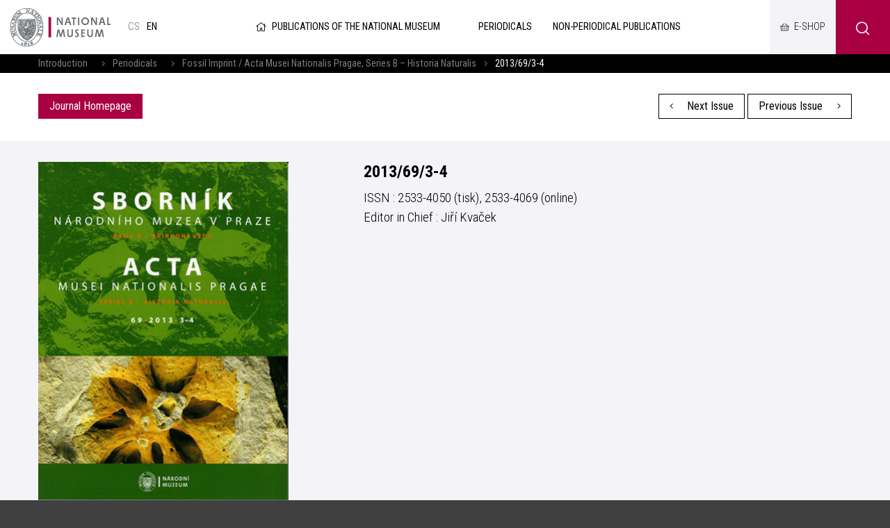

--- FILE ---
content_type: text/html; charset=UTF-8
request_url: https://publikace.nm.cz/en/periodicals/fiamnpsbhn/69-3-4
body_size: 5591
content:
<!DOCTYPE html>
<html>

<head>
	    <meta charset="utf-8"/>
		<link href="//fonts.googleapis.com/css?family=Playfair+Display:700|Roboto+Condensed:300,300i,400,700,700i&amp;amp;subset=latin-ext" rel="stylesheet" type="text/css"/>


	
    <link href="/css/d6d42e6a1a7090cc02667a84e5a322cf.css?b8960dc4?new" rel="stylesheet" type="text/css"/>


	<title>69-3-4 - National museum</title>
<meta name="Keywords" content="69-3-4 - National museum">
<meta name="Description" content="">
				<meta property="og:image" content="https://publikace.nm.cz/en/file/6aa9384a63a1f6bcf8f02fe1e0322b93/25559/2013_69_3-4.jpg">
				<meta property="og:image:width" content="359">
				<meta property="og:image:height" content="509">
				<meta property="og:title" content="69-3-4 - National museum">
					<meta property="og:site_name" content="National museum">
		    <meta name="author" content="Národní Muzeum"/>

    <meta name="MobileOptimized" content="width"/>
    <meta name="HandheldFriendly" content="true"/>
    <meta name="viewport" content="width=device-width, initial-scale=1.0, user-scalable=yes"/>

		<link rel="icon" type="image/png" href="https://publikace.nm.cz/en/file/ad1e3d8b659d4c5536c61a5d693fed81/4/favicon/nmicon.png">
	    
    <script nonce="a4386373489b880d60b2b48a982455672a75bc0d">
        (function(i,s,o,g,r,a,m){i['GoogleAnalyticsObject']=r;i[r]=i[r]||function(){
            (i[r].q=i[r].q||[]).push(arguments)},i[r].l=1*new Date();a=s.createElement(o),
            m=s.getElementsByTagName(o)[0];a.async=1;a.src=g;m.parentNode.insertBefore(a,m)
        })(window,document,'script','https://www.google-analytics.com/analytics.js','ga');

        ga('create', 'UA-23822512-2', 'auto');
        ga('send', 'pageview');

    </script>

	<meta name="robots" content="index,follow"> 

    <meta name="have-i-been-pwned-verification" value="c1ec10db4b41ce6d335396b2e6d54b08">

    <script type="text/javascript" src="/scripts/jquery-2.2.4.min.js" nonce="a4386373489b880d60b2b48a982455672a75bc0d"></script>
</head>

<body class="en">
<div id="page" >

    <header role="banner">
        <div class="section">
            <div class="header">
                <div class="header__item">
                    <div class="logo">
												                        <a href="https://www.nm.cz/en" title="Úvodní stránka"><img
                                    src="/img/logo-en.png" alt=""
                                    srcset="/img/logo-en.png 1x, /img/logo-en-2x.png 2x, /img/logo-en-3x.png 3x">
                        </a>
                    </div>

					<div class="lang">
						
			            <a title="Česky"
               href="/periodicke-publikace/fiamnpsbhn/69-3-4"
               class="cs">
				cs</a>
					            <span>
            en            </span>
			</div><!-- /mutace -->


                </div>

                <div class="header__item">
					                    <a class="publLogo" href="https://publikace.nm.cz/en"
                       title="Homepage"><i aria-hidden="true" class="fa minw fa-home"></i>Publications of the National Museum                    </a>
                    <nav class="topNav" role="navigation">
						





    <ul level="1">

                                                            

            <li  id="li507">
              <a  href="/en/periodicals"><span>Periodicals
<!-- by Texy2! -->                                                 <span class="open SubmenuOnClick" data-idprefix="" data-pageid="507"></span></span></a>
                
                
                





            </li>
                                                            

            <li  id="li508">
              <a  href="/en/non-periodical-publications"><span>Non-periodical publications                                                 <span class="open SubmenuOnClick" data-idprefix="" data-pageid="508"></span></span></a>
                
                
                





            </li>
            </ul>


        


                    </nav>
                </div>

                <div class="loginBox">
                    <a href="https://www.nm.cz/e-shop" target="_blank" class="userButton shopButton" title="E-shop"><span>E-shop</span></a>
                </div>

                <span class="menuBtn" id="menuBtn" title="Navigace"><span><em></em></span></span>
                <nav class="respNav" role="navigation">
                    <div class="respNav-in">
						

	<ul>
							 
							                    
			
			<li  id="liresp507">
                                          				<a  href="/en/periodicals"><span>Periodicals				            </span></a>

        
                     
				

			</li>
					 
							                    
			
			<li  id="liresp508">
                                          				<a  href="/en/non-periodical-publications"><span>Non-periodical publications				            </span></a>

        
                     
				

			</li>
			</ul>
                    </div>
                </nav>
                <span id="dark"></span>

                    <div class="searchButton btn" id="searchButton"><i class="icon-search"></i></div>
                    <div class="search">
                        <div class="searchBox">
    <div class="searchBoxIn">
        <div class="section">
            <form action="https://publikace.nm.cz/en/search" id="search" role="search" class="search"
                  method="get" aria-label="Fulltext vyhledávání" accesskey="4">
                <fieldset>
                    <input type="hidden" name="do-search" value="hledat"/>
                    <input name="q" class="pole searchbox searchField"
                           aria-label="hledaný text"
                           placeholder="Search..." type="search" size="25"/>
                    <button type="submit" aria-label="Search"><i class="fa fa-search"
                                                                                                   aria-hidden="true"></i>
                    </button>
                    <span class="searchClose" aria-label="Skrýt vyhledávání"
                          role="button"><svg aria-hidden="true" fill="#ffffff" height="24" viewBox="0 0 24 24"
                                             width="24" xmlns="https://www.w3.org/2000/svg"><path
                                    d="M19 6.41L17.59 5 12 10.59 6.41 5 5 6.41 10.59 12 5 17.59 6.41 19 12 13.41 17.59 19 19 17.59 13.41 12z"/><path
                                    d="M0 0h24v24H0z" fill="none"/></svg></span>
                </fieldset>
            </form>
        </div>
    </div>
</div>                    </div>
            </div>
        </div>
    </header>

	
	<main role="main">
	<div class="breadCrumbs">
    <div class="section">
        <div>
            <a href="/en"
               title="Homepage">Introduction</a>
			                &nbsp;&nbsp;    <i class="fa fa-angle-right"></i>
                <a href="/en/periodicals">Periodicals</a>
			                &nbsp;&nbsp;    <i class="fa fa-angle-right"></i>
                <a href="/en/periodicals/fossil-imprint-acta-musei-nationalis-pragae-series-b-historia-naturalis">Fossil Imprint / Acta Musei Nationalis Pragae, Series B – Historia Naturalis</a>
						                <i class="fa fa-angle-right"></i> <span>2013/69/3-4</span>
			        </div>
    </div>
</div>

    <section>
        <div class="section">
            <div class="content">
                <div class="inRow">
                    <div class="switchPubl">
						
                        <a href="/en/periodicals/fossil-imprint-acta-musei-nationalis-pragae-series-b-historia-naturalis"
                           class="btn">Journal Homepage</a>

                    </div>

                    <div class="switchPubl">
												                            <a href="/en/periodicals/fiamnpsbhn/70-1-2" class="btn btn2 "
                               title="Next Issue"><i aria-hidden="true"
                                                                            class="fa fa-angle-left left"></i> Next Issue                            </a>
						
												                            <a href="/en/periodicals/fiamnpsbhn/69-1-2" class="btn btn2 "
                               title="Previous Issue">Previous Issue <i
                                        aria-hidden="true" class="fa fa-angle-right right"></i></a>
						

                    </div>
                </div>
                <div class="row row-pad25 textLayout">
                    <div class="col-9 textLayoutL">

						                    </div>
                </div>
            </div>
        </div>
    </section>


    <section class="grayBox">
        <div class="section">
            <div class="content">

                <div class="pblBox">
                    <div class="pbl">
						                            <div class="pbl__img">
																                                    <picture>
										                                            <source srcset="https://publikace.nm.cz/en/file/6aa9384a63a1f6bcf8f02fe1e0322b93/25559/publicationdetail/2013_69_3-4.jpg"
                                                    type="image/webp"
													>
										                                        <source srcset="https://publikace.nm.cz/en/file/6aa9384a63a1f6bcf8f02fe1e0322b93/25559/publicationdetail/2013_69_3-4.jpg"
                                                type="image/jpeg"
												>
                                        <img src="https://publikace.nm.cz/en/file/6aa9384a63a1f6bcf8f02fe1e0322b93/25559/publicationdetail/2013_69_3-4.jpg"
                                             alt="69-3-4"
                                             title="69-3-4"/>
                                    </picture>
								                            </div>
						
                        <div class="pbl__cont">
                            <h3 class="pbl__hdr">2013/69/3-4</h3>
                            <div class="perex">
								ISSN                                : 2533-4050 (tisk), 2533-4069 (online)                                <br>Editor in Chief                                : Jiří Kvaček                            </div>
							


						                  <form action="https://online.colosseum.eu/goodsadd" method="post" id="addToCartForm">
						
												</form>
						
						





                        </div>
                    </div>
                </div>
            </div>
        </div>
    </section>

	<section>
    <div class="section">
        <div class="content">
			
			                <div class="articleList">
											<article class="article">
    <div class="articleIn">
        <div class="articleCont">
            <h3 class="articleHdr"><a class="articleHdr__link" href="/en/periodicals/fiamnpsbhn/69-3-4/fric-museum-in-lazne-belohrad-fricovo-muzeum-v-laznich-belohrad" title="Frič Museum in Lázně Bělohrad  [Fričovo muzeum v Lázních Bělohrad]">Frič Museum in Lázně Bělohrad  [Fričovo muzeum v Lázních Bělohrad]</a></h3>
            <div class="articleInfo">
				Kateřina  Pařízková            </div>
            <div class="articleText">
				            </div>
                    </div>
    </div>
</article>											<article class="article">
    <div class="articleIn">
        <div class="articleCont">
            <h3 class="articleHdr"><a class="articleHdr__link" href="/en/periodicals/fiamnpsbhn/69-3-4/fricia-nobilis-from-the-turonian-of-the-czech-republic-reinterpreted-as-an-ovuliferous-cone-of-a-cupressoid-conifer" title="Fricia nobilis from the Turonian of the Czech Republic reinterpreted as an ovuliferous cone of a cupressoid conifer">Fricia nobilis from the Turonian of the Czech Republic reinterpreted as an ovuliferous cone of a cupressoid conifer</a></h3>
            <div class="articleInfo">
				Jiří Kvaček            </div>
            <div class="articleText">
				            </div>
                    </div>
    </div>
</article>											<article class="article">
    <div class="articleIn">
        <div class="articleCont">
            <h3 class="articleHdr"><a class="articleHdr__link" href="/en/periodicals/fiamnpsbhn/69-3-4/sabellid-and-serpulid-worms-from-the-bohemian-cretaceous-basin-upper-cenomanian-middle-coniacian-originally-in-the-collection-of-professor-antonin-fric" title="Sabellid and serpulid worms from the Bohemian Cretaceous Basin (Upper Cenomanian - Middle Coniacian) originally in the collection of Professor Antonín Frič">Sabellid and serpulid worms from the Bohemian Cretaceous Basin (Upper Cenomanian - Middle Coniacian) originally in the collection of Professor Antonín Frič</a></h3>
            <div class="articleInfo">
				Manfred Jäger, Tomáš Kočí            </div>
            <div class="articleText">
				            </div>
                    </div>
    </div>
</article>											<article class="article">
    <div class="articleIn">
        <div class="articleCont">
            <h3 class="articleHdr"><a class="articleHdr__link" href="/en/periodicals/fiamnpsbhn/69-3-4/the-first-recorded-occurrence-of-smilium-parvulum-withers-1914-cirripedia-thoracica-from-the-bohemian-cretaceous-basin-the-czech-republic" title="The first recorded occurrence of Smilium ? parvulum WITHERS, 1914 (Cirripedia, Thoracica) from the Bohemian Cretaceous Basin (the Czech Republic)">The first recorded occurrence of Smilium ? parvulum WITHERS, 1914 (Cirripedia, Thoracica) from the Bohemian Cretaceous Basin (the Czech Republic)</a></h3>
            <div class="articleInfo">
				Tomáš Kočí, Martina Kočová Veselská            </div>
            <div class="articleText">
				            </div>
                    </div>
    </div>
</article>											<article class="article">
    <div class="articleIn">
        <div class="articleCont">
            <h3 class="articleHdr"><a class="articleHdr__link" href="/en/periodicals/fiamnpsbhn/69-3-4/a-systematic-revision-of-stramentum-stramentum-pulchellum-g-b-sowerby-jr-1843-cirripedia-thoracica-stramentidae-from-the-bohemian-cretaceous-basin-the-czech-republic" title="A systematic revision of Stramentum (Stramentum) pulchellum (G. B. SOWERBY JR., 1843) (Cirripedia, Thoracica, Stramentidae) from the Bohemian Cretaceous Basin, the Czech Republic.">A systematic revision of Stramentum (Stramentum) pulchellum (G. B. SOWERBY JR., 1843) (Cirripedia, Thoracica, Stramentidae) from the Bohemian Cretaceous Basin, the Czech Republic.</a></h3>
            <div class="articleInfo">
				Martina Kočová Veselská, Tomáš Kočí, John Buckeridge            </div>
            <div class="articleText">
				            </div>
                    </div>
    </div>
</article>											<article class="article">
    <div class="articleIn">
        <div class="articleCont">
            <h3 class="articleHdr"><a class="articleHdr__link" href="/en/periodicals/fiamnpsbhn/69-3-4/knowledge-of-the-carboniferous-and-permian-actinopterygian-fishes-of-the-bohemian-massif-100-years-after-antonin-fric" title="Knowledge of the Carboniferous and Permian actinopterygian fishes of the Bohemian Massif – 100 years after Antonín Frič">Knowledge of the Carboniferous and Permian actinopterygian fishes of the Bohemian Massif – 100 years after Antonín Frič</a></h3>
            <div class="articleInfo">
				Stanislav Štamberg            </div>
            <div class="articleText">
				            </div>
                    </div>
    </div>
</article>											<article class="article">
    <div class="articleIn">
        <div class="articleCont">
            <h3 class="articleHdr"><a class="articleHdr__link" href="/en/periodicals/fiamnpsbhn/69-3-4/new-data-on-the-osteology-of-the-actinopterygian-fish-amblypterus-and-the-relationship-between-amblypterus-and-paramblypterus" title="New data on the osteology of the actinopterygian fish Amblypterus and the relationship between Amblypterus and Paramblypterus.">New data on the osteology of the actinopterygian fish Amblypterus and the relationship between Amblypterus and Paramblypterus.</a></h3>
            <div class="articleInfo">
				Stanislav Štamberg            </div>
            <div class="articleText">
				            </div>
                    </div>
    </div>
</article>											<article class="article">
    <div class="articleIn">
        <div class="articleCont">
            <h3 class="articleHdr"><a class="articleHdr__link" href="/en/periodicals/fiamnpsbhn/69-3-4/an-annotated-list-of-the-oligocene-fish-fauna-from-the-osicko-locality-menilitic-fm-moravia-the-czech-republic" title="An annotated list of the Oligocene fish fauna from the Osíčko locality (Menilitic Fm.; Moravia, the Czech Republic).">An annotated list of the Oligocene fish fauna from the Osíčko locality (Menilitic Fm.; Moravia, the Czech Republic).</a></h3>
            <div class="articleInfo">
				Tomáš Přikryl            </div>
            <div class="articleText">
				            </div>
                    </div>
    </div>
</article>					
                </div>
																        </div>
    </div>
</section>


<script nonce="a4386373489b880d60b2b48a982455672a75bc0d">
    $(document).ready(function () {
        $('#yearselect').select2();
        $('#numberselect').select2();
    });


    $(document).ready(function () {
        $("#yearselect").change(function () {
            var selectedYear = $(this).val();
            $.each($('#numberselect option'), function () {
                if ($(this).val() != '') {
                    if ($(this).data("years").toLowerCase().indexOf(selectedYear.toLowerCase()) > 0) {
                        $(this).removeAttr("disabled");
                    } else {
                        $(this).prop('disabled', 'disabled');
                    }
                }
            });
            $('#numberselect').select2();
        });
    });
</script></main>

		
	    <main>
        <div class="windowPopup" id="windowPopup">
            <div class="windowPopupIn">
                <div class="window">
                    <div class="windowIn">
                        <div class="close cls"></div>
                        <center>
                            <br>
                            <br>
                            <h3 class="windowHeader"></h3>
                            <p>
                            </p>   <br>
                            <span class=" cls btn btn2">Rozumím</span>
                            <br>
                            <br>
                        </center>
                    </div>
                </div>
            </div>
        </div>
    </main>


    <div id="jsinsert">
    </div>
    <style>
        .cookieline {
            display: block;
            position: fixed;
            background: #a80042;
            background: rgba(168, 0, 66, 0.9);
            backdrop-filter: blur(10px);
            -webkit-backdrop-filter: blur(10px);
            bottom: 0;
            width: 100%;
            padding: 15px 15px;
            z-index: 9999;
            color: white;
        }

        .cookieline .btn {
            float: right;
            background: white;
            color: black;
        }

        .cookieline .texty {
            padding: 5px;
        }

        .cookieline .num {
            margin: -2px 5px 0 5px
        }

        .cookieline .price {
            font-weight: bold;
        }
    </style>


    <footer role="contentinfo">
        <div class="section">
            <div class="fMenu">
                <ul>
                    <li>
                        <a href=""><img
                                    src="/img/logo-en-white.png" alt=""
                                    srcset="/img/logo-en-white.png 1x, /img/logo-en-white-2x.png 2x, /img/logo-en-white-3x.png 3x"></a>
                    </li>
					                        <li>
                            <a href="https://www.nm.cz/en/cooperation">Cooperation</a>

                            <ul>
								                                    <li>
                                        <a href="https://www.nm.cz/en/cooperation/sponsorship">Sponsorship</a>
                                    </li>
								                            </ul>
                        </li>
						                        <li>
                            <a href="https://www.nm.cz/en/rents">Rents</a>

                            <ul>
								                                    <li>
                                        <a href="https://www.nm.cz/en/rents/rent-our-building">Rent our building</a>
                                    </li>
								                            </ul>
                        </li>
						
                    <li>
                        <ul>
							                                <li>
                                    <a href="https://www.nm.cz/en/sitemap">Sitemap</a>
                                </li>
								                                <li>
                                    <a href="https://www.nm.cz/en/xml-sitemap1">XML sitemap</a>
                                </li>
								                                <li>
                                    <a href="https://www.nm.cz/en/protection-of-personal-data">Protection of personal data</a>
                                </li>
								                                <li>
                                    <a href="https://www.nm.cz/en/obligatory-information">Obligatory information</a>
                                </li>
								                                <li>
                                    <a href="https://www.nm.czhttps://www.mkcr.cz/?lang=en">Ministry of culture</a>
                                </li>
								                                <li>
                                    <a href="https://www.nm.cz/en/terms-and-conditions">Terms and Conditions</a>
                                </li>
								
                        </ul>
                    </li>

                </ul>
            </div>


            <div class="footer">
                <div class="row">
                    <div>
                        <p>Website:                            <a href="https://www.netservis.cz" target="_blank"><img src="/img/netservis.svg"
                                                                                    style="width: 73px; height:auto;"
                                                                                    alt=""></a>
                        </p>
                    </div>
                    <div>
                        <p>Founder: <img src="/img/minkul.svg" style="width: 90px; height: auto;"
                                                                alt=""></p>
                    </div>


                    <div class="soc">
                        <a href="https://www.facebook.com/narodnimuzeum/" target="_blank"><i
                                    class="fab fa-facebook-f"></i></a>
                        <a href="https://twitter.com/narodnimuzeum" target="_blank"><i class="fab fa-twitter"></i></a>
                        <a href="https://www.instagram.com/narodnimuzeum/" target="_blank"><i
                                    class="fab fa-instagram"></i></a>
                    </div>
                </div>
            </div>
        </div>
    </footer>


</div>
<!-- /#page -->




<script src="https://publikace.nm.cz/en/minifyjs/46aeda9c6fc041c14be5fd661c27b3b5.js?9-1-2020" type="text/javascript" charset="utf-8"
        nonce="a4386373489b880d60b2b48a982455672a75bc0d"></script>


<script nonce="a4386373489b880d60b2b48a982455672a75bc0d">

    $("#respNav .aktivni").closest(".subex").addClass("rozbal");

    $(".menunavopen").click(function (event) {
        event.preventDefault();

        if ($('#respNav').hasClass("rollOut")) {
            $(".topBar").removeClass('fixed2');
        } else {
            $(".topBar").addClass('fixed2');
        }

        $('#respNav').toggleClass('rollOut');
        $(this).toggleClass('fixed');


    });
</script>
</body>

</html>
